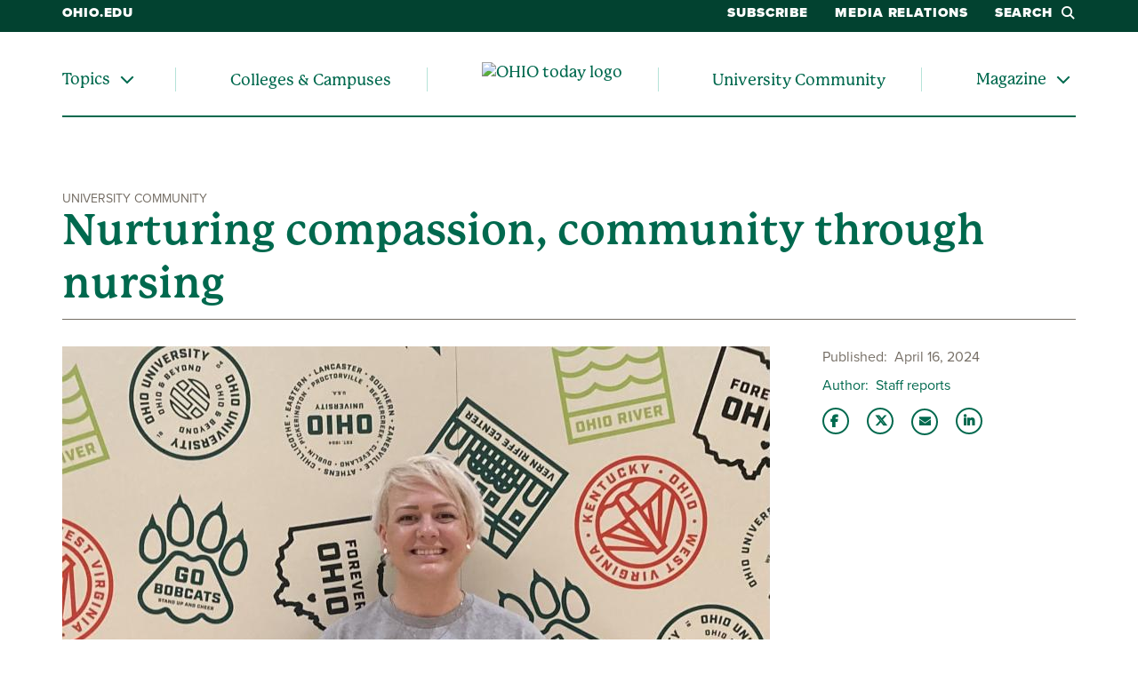

--- FILE ---
content_type: text/html; charset=UTF-8
request_url: https://www.ohio.edu/news/2024/04/nurturing-compassion-community-through-nursing
body_size: 9854
content:

<!DOCTYPE html>
<html lang="en" dir="ltr" prefix="content: http://purl.org/rss/1.0/modules/content/  dc: http://purl.org/dc/terms/  foaf: http://xmlns.com/foaf/0.1/  og: http://ogp.me/ns#  rdfs: http://www.w3.org/2000/01/rdf-schema#  schema: http://schema.org/  sioc: http://rdfs.org/sioc/ns#  sioct: http://rdfs.org/sioc/types#  skos: http://www.w3.org/2004/02/skos/core#  xsd: http://www.w3.org/2001/XMLSchema# ">
  <head>
    <meta http-equiv="X-UA-Compatible" content="IE=edge">
    <meta name="theme-color" content="#00694e" />
    <link rel="icon" type="image/x-icon" sizes="32x32" href="/themes/custom/ohio_theme/favicon-32x32.ico" />
    <link rel="icon" type="image/x-icon" sizes="16x16" href="/themes/custom/ohio_theme/favicon-16x16.ico" />
    <link rel="icon" type="image/x-icon" sizes="any" href="/themes/custom/ohio_theme/favicon.ico" />
    <link rel="icon" href="/themes/custom/ohio_theme/favicon.svg">
    <link rel="apple-touch-icon" href="/themes/custom/ohio_theme/apple-touch-icon.png">

    <!-- GTM GA4 Container -->
    <script>(function(w,d,s,l,i){w[l]=w[l]||[];w[l].push({'gtm.start':
    new Date().getTime(),event:'gtm.js'});var f=d.getElementsByTagName(s)[0],
    j=d.createElement(s),dl=l!='dataLayer'?'&l='+l:'';j.async=true;j.src=
    'https://www.googletagmanager.com/gtm.js?id='+i+dl;f.parentNode.insertBefore(j,f);
    })(window,document,'script','dataLayer','GTM-N7GZT99');</script>
    <!-- End GTM GA4 Container -->

    
    <meta charset="utf-8" />
<meta name="description" content="After graduating from Ohio University Southern with an Associate in Applied Science in Nursing Degree, Debbi Smith has a desire to make a meaningful impact on community health." />
<meta name="abstract" content="After graduating from Ohio University Southern with an Associate in Applied Science in Nursing Degree, Debbi Smith has a desire to make a meaningful impact on community health." />
<link rel="shortlink" href="https://www.ohio.edu/news/2024/04/nurturing-compassion-community-through-nursing" />
<link rel="canonical" href="https://www.ohio.edu/news/2024/04/nurturing-compassion-community-through-nursing" />
<meta property="og:site_name" content="OHIO Today" />
<meta property="og:type" content="article" />
<meta property="og:url" content="https://news.ohio.edu/news/2024/04/nurturing-compassion-community-through-nursing" />
<meta property="og:title" content="Nurturing compassion, community through nursing" />
<meta property="og:description" content="After graduating from Ohio University Southern with an Associate in Applied Science in Nursing Degree, Debbi Smith has a desire to make a meaningful impact on community health." />
<meta property="og:image" content="https://news.ohio.edu/sites/ohio.edu.news/files/2024-04/Debbi%20Smith%20photo.jpg" />
<meta property="og:updated_time" content="2024-04-16T13:29:01-0400" />
<meta property="og:country_name" content="United States of America" />
<meta property="og:email" content="news@ohio.edu" />
<meta property="article:author" content="simmonss1" />
<meta property="article:tag" content="University Community" />
<meta property="article:tag" content="" />
<meta property="article:published_time" content="Tue, 04/16/2024 - 13:24" />
<meta property="article:modified_time" content="2024-04-16T13:29:01-0400" />
<meta name="twitter:card" content="summary_large_image" />
<meta name="twitter:description" content="After graduating from Ohio University Southern with an Associate in Applied Science in Nursing Degree, Debbi Smith has a desire to make a meaningful impact on community health." />
<meta name="twitter:title" content="Nurturing compassion, community through nursing" />
<meta name="twitter:site" content="@ohiou" />
<meta name="twitter:image" content="https://news.ohio.edu/sites/ohio.edu.news/files/2024-04/Debbi%20Smith%20photo.jpg" />
<meta name="Generator" content="Drupal 11 (https://www.drupal.org)" />
<meta name="MobileOptimized" content="width" />
<meta name="HandheldFriendly" content="true" />
<meta name="viewport" content="width=device-width, initial-scale=1.0" />

    <title>Nurturing compassion, community through nursing</title>
    <link rel="stylesheet" media="all" href="/sites/ohio.edu.news/files/css/css_4ODUigjh4jf7Fx_olsudTkcwdTsuRFJbCNpkiZPmY1Q.css?delta=0&amp;language=en&amp;theme=ohio_theme&amp;include=[base64]" />
<link rel="stylesheet" media="all" href="/sites/ohio.edu.news/files/css/css_HTJEE0OELWzd4C13qO3w37vvQjYU7eMmRCYLLwX5at8.css?delta=1&amp;language=en&amp;theme=ohio_theme&amp;include=[base64]" />
<link rel="stylesheet" media="all" href="https://use.typekit.net/xwo2zaa.css" />
<link rel="stylesheet" media="print" href="/sites/ohio.edu.news/files/css/css_3NbCwPH2FxsbyaJene_FTFa9kx3G3P9nri8WaUkcov8.css?delta=3&amp;language=en&amp;theme=ohio_theme&amp;include=[base64]" />

    <script src="/core/assets/vendor/jquery/jquery.min.js?v=4.0.0-rc.1"></script>
<script src="/sites/ohio.edu.news/files/js/js_NPaz01mwfurqfiQtMw8gcN3-afRlCUJJf4wFwB6jVk4.js?scope=header&amp;delta=1&amp;language=en&amp;theme=ohio_theme&amp;include=eJxtjEEOgCAQAz8k8CRTdAWSxTWwRvi9US4ePLWdSbpIIbeW8wDbqlCqk8Qk805XdU8zKiu6wdkSJ5T-rzPSPoxGyuQCiwd_yYFAZmsDXeRnMBUdJ59t37gBMKI6Xg"></script>
<script src="https://admissions.ohio.edu/ping" async></script>
<script src="https://grad.ohio.edu/ping" async></script>
<script src="https://enroll.ohio.edu/ping" async></script>
<script src="https://kit.fontawesome.com/db0f199687.js" crossorigin="anonymous" async></script>

      </head>
  <body class="path-node page-node-type-ohio-news no-js">
    <!-- Google Tag Manager (noscript) -->
    <noscript><iframe src="https://www.googletagmanager.com/ns.html?id=GTM-N7GZT99"
    height="0" width="0" style="display:none;visibility:hidden"></iframe></noscript>
    <!-- End Google Tag Manager (noscript) -->
        <section aria-label="skip">
      <a href="#middle-center" class="focusable skip-link">
        Skip to main content
      </a>
    </section>
    
      <div class="dialog-off-canvas-main-canvas" data-off-canvas-main-canvas>
    
        
<div id="ouws_wspage" class="ouws_wspage ohio-one-column-main">
    <div class="region region-header">
    <div id="block-ohio-theme-ohiowebalertblock" class="block block-ohio-web-alerts block-ohio-web-alerts-block">
  
    
      <div id="alert-banner"></div>
  </div>
<div id="block-ohio-theme-funnelbacksearchblock" class="block block-funnelback-integration block-funnelback-search-block">
  
    
      <div class="container content searchBannerContainer"><button id="closeSearch" title="Close Search" aria-label="Close Search Box"><span>Close</span></button>
<form class="funnelback-block-search-form" data-drupal-selector="funnelback-block-search-form" action="https://search.ohio.edu/s/search.html" method="get" id="funnelback-block-search-form" accept-charset="UTF-8">
  <div class="searchBoxContainer js-form-wrapper form-wrapper" data-drupal-selector="edit-search-box-container" id="edit-search-box-container"><div class="js-form-item form-item js-form-type-search form-type-search js-form-item-search form-item-search form-no-label">
        <input name="query" placeholder="Search" data-drupal-selector="edit-search" type="search" id="edit-search" value="" size="60" maxlength="128" class="form-search" />

        </div>
<input data-drupal-selector="edit-submit" type="submit" id="edit-submit" name="op" value="SEARCH" class="button js-form-submit form-submit" />
</div>
<fieldset data-drupal-selector="edit-site-selector" id="edit-site-selector--wrapper" class="fieldgroup form-composite js-form-item form-item js-form-wrapper form-wrapper">
      <legend>
    <span class="visually-hidden fieldset-legend">Search within:</span>
  </legend>
  <div class="fieldset-wrapper">
            <div id="edit-site-selector" class="form-radios"><div class="js-form-item form-item js-form-type-radio form-type-radio js-form-item-site-selector form-item-site-selector">
        <input data-drupal-selector="edit-site-selector-scope" type="radio" id="edit-site-selector-scope" name="site_selector" value="scope" checked="checked" class="form-radio" />

        <label for="edit-site-selector-scope" class="option">OHIO Today</label>
      </div>
<div class="js-form-item form-item js-form-type-radio form-type-radio js-form-item-site-selector form-item-site-selector">
        <input data-drupal-selector="edit-site-selector-site" type="radio" id="edit-site-selector-site" name="site_selector" value="site" class="form-radio" />

        <label for="edit-site-selector-site" class="option">ohio.edu</label>
      </div>
<div class="js-form-item form-item js-form-type-radio form-type-radio js-form-item-site-selector form-item-site-selector">
        <input data-drupal-selector="edit-site-selector-faculty-staff" type="radio" id="edit-site-selector-faculty-staff" name="site_selector" value="faculty_staff" class="form-radio" />

        <label for="edit-site-selector-faculty-staff" class="option">Faculty & Staff</label>
      </div>
</div>

          </div>
</fieldset>
<div class="js-form-item"><input name="f.Tabs|ohiu~ds-news" data-drupal-selector="edit-ftabsohiuds-news" type="hidden" value="News" data-drupal-states="{&quot;enabled&quot;:{&quot;:input[name=\u0022site_selector\u0022]&quot;:{&quot;value&quot;:&quot;scope&quot;}}}" />
</div><input name="collection" data-drupal-selector="edit-collection-id" type="hidden" value="ohiu~sp-search" />
<div class="js-form-item"><input name="f.Tabs|ohiu~ds-people" data-drupal-selector="edit-ftabsohiuds-people" type="hidden" value="People" data-drupal-states="{&quot;enabled&quot;:{&quot;:input[name=\u0022site_selector\u0022]&quot;:{&quot;value&quot;:&quot;faculty_staff&quot;}}}" />
</div><input autocomplete="off" data-drupal-selector="form-h76am15plalz1z1o0hzyevwlwuevulscdos6r7ui-gk" type="hidden" name="form_build_id" value="form-H76AM15PlAlZ1Z1o0HzYeVWlWuEVUlsCdOS6r7UI-Gk" />
<input data-drupal-selector="edit-funnelback-block-search-form" type="hidden" name="form_id" value="funnelback_block_search_form" />

</form>
</div>

  </div>
<nav role="navigation" aria-labelledby="block-ohio-theme-ohiotodayauxiliary-menu" id="block-ohio-theme-ohiotodayauxiliary" class="block block-menu navigation menu--ohio-today-auxiliary">
            
  <h2 class="visually-hidden" id="block-ohio-theme-ohiotodayauxiliary-menu">OHIO Today Auxiliary</h2>
  

        


              <ul region="header" class="desktop-menu">
              <li>
                  <a href="https://www.ohio.edu">ohio.edu</a>
                      </li>
          <li>
                  <a href="https://www.ohio.edu/form/ohio-today-delivery-options">Subscribe</a>
                      </li>
          <li>
                  <a href="/news/media" data-drupal-link-system-path="node/2661">Media Relations</a>
                      </li>
          <li>
                  <button class="search-button">Search<i class="fa-sharp fa-solid fa-magnifying-glass"></i></button>
                      </li>
        </ul>
  


<ul region="header" class="mobile-menu">
  <li>
    <a href="/news" title="Go to Ohio University homepage">
      <img src="/modules/custom/ohio_news/images/OHIO-Today-logo-white.svg" alt="OHIO today logo" title="Go to OHIO today homepage">
    </a>
  </li>
  <li>
    <button class="mobile-search-button"><i class="fa-sharp fa-solid fa-magnifying-glass"></i>Search</button>
  </li>
  <li>
    <button class="mobile-menu-button"><i class="fa-sharp fa-solid fa-bars" title="Open menu"></i>Menu</button>
  </li>
</ul>

<div class="mobile-menu-wrapper">
  <p><a href="/news">OHIO Today</a></p>
  <nav role="navigation" aria-labelledby="block-ohio-theme-ohiotoday-menu" id="block-ohio-theme-ohiotoday" class="block block-menu navigation menu--ohio-today">
            
  <h2 class="visually-hidden" id="block-ohio-theme-ohiotoday-menu">OHIO Today</h2>
  

        


              <ul region="header">
              
      <li class="menu-item single-menu menu-item--collapsed hasMenu menu-level-1">
                  <div class="arrow"></div>
        
                  <div class="link-wrapper">
            <span role="menuitem">Topics</span>
            <button aria-label="Expand/collapse Topics navigation" aria-expanded="false">
              <i class="fa-sharp fa-solid fa-chevron-down"></i>
            </button>
          </div>
                        <ul class="nested-menu closed" role="menu" aria-hidden="true">
              
      <li class="menu-item menu-level-2">
        
                              <a href="/news/category/research-and-impact" role="menuitem" data-drupal-link-system-path="news/category/146">Research &amp; Impact</a>
                        </li>
          
      <li class="menu-item menu-level-2">
        
                              <a href="/news/category/alumni-and-friends" role="menuitem" data-drupal-link-system-path="news/category/166">Alumni &amp; Friends</a>
                        </li>
          
      <li class="menu-item menu-level-2">
        
                              <a href="/news/category/athletics" role="menuitem" data-drupal-link-system-path="news/category/161">Athletics</a>
                        </li>
          
      <li class="menu-item menu-level-2">
        
                              <a href="/news/tag/4801" role="menuitem" data-drupal-link-system-path="news/tag/4801">Health</a>
                        </li>
          
      <li class="menu-item menu-level-2">
        
                              <a href="/news/tag/4851" role="menuitem" data-drupal-link-system-path="news/tag/4851">Emerging Technology</a>
                        </li>
          
      <li class="menu-item menu-level-2">
        
                              <a href="/news/tag/1416" role="menuitem" data-drupal-link-system-path="news/tag/1416">Sustainability</a>
                        </li>
          
      <li class="menu-item menu-level-2">
        
                              <a href="/news/search" role="menuitem" data-drupal-link-system-path="news/search">Search All News</a>
                        </li>
        </ul>
  
              </li>
          
      <li class="menu-item menu-level-1">
        
                              <a href="/news/colleges-campuses" role="menuitem" data-drupal-link-system-path="node/33731">Colleges &amp; Campuses</a>
                        </li>
          
      <li class="menu-item logo-list-element menu-level-1">
        
                              <a href="/news" alt="OHIO today logo" title="Go to the OHIO today homepage">
              <img src="/modules/custom/ohio_news/images/OHIO-Today-logo-green.svg" alt="OHIO today logo" title="Go to the OHIO today homepage">
            </a>
                        </li>
          
      <li class="menu-item menu-level-1">
        
                              <a href="/news/category/university-community" role="menuitem" data-drupal-link-system-path="news/category/141">University Community</a>
                        </li>
          
      <li class="menu-item single-menu menu-item--collapsed hasMenu menu-level-1">
                  <div class="arrow"></div>
        
                  <div class="link-wrapper">
            <a href="/news/magazine" role="menuitem" data-drupal-link-system-path="node/36881">Magazine</a>
            <button aria-label="Expand/collapse Magazine navigation" aria-expanded="false">
              <i class="fa-sharp fa-solid fa-chevron-down"></i>
            </button>
          </div>
                        <ul class="nested-menu closed" role="menu" aria-hidden="true">
              
      <li class="menu-item menu-level-2">
        
                              <a href="/news/magazine" role="menuitem" data-drupal-link-system-path="node/36881">Latest Edition</a>
                        </li>
          
      <li class="menu-item menu-level-2">
        
                              <a href="/news/magazine/about" role="menuitem" data-drupal-link-system-path="node/36831">About the Magazine</a>
                        </li>
          
      <li class="menu-item menu-level-2">
        
                              <a href="/news/magazine/interactive" role="menuitem" data-drupal-link-system-path="node/44026">Interactive Content</a>
                        </li>
          
      <li class="menu-item menu-level-2">
        
                              <a href="/news/magazine/archives" role="menuitem" data-drupal-link-system-path="node/36841">Archives</a>
                        </li>
          
      <li class="menu-item menu-level-2">
        
                              <a href="https://www.ohio.edu/form/ohio-today-delivery-options" role="menuitem">Subscribe to the Magazine</a>
                        </li>
        </ul>
  
              </li>
        </ul>
  


  </nav>

  <p>Helpful Links</p>
  <nav role="navigation" aria-labeledby="block-ohio-theme-ohiotodayauxiliary-menu" id="block-ohio-theme-ohiotodayauxiliary" class="contextual-region block block-menu navigation menu--ohio-todayauxiliary">
                  <ul region="header" class="desktop-menu">
              <li>
                  <a href="https://www.ohio.edu">ohio.edu</a>
                      </li>
          <li>
                  <a href="https://www.ohio.edu/form/ohio-today-delivery-options">Subscribe</a>
                      </li>
          <li>
                  <a href="/news/media" data-drupal-link-system-path="node/2661">Media Relations</a>
                      </li>
          <li>
                  <button class="search-button">Search<i class="fa-sharp fa-solid fa-magnifying-glass"></i></button>
                      </li>
        </ul>
  
  </nav>
  <p>Navigate OHIO</p>
  <nav role="navigation" class="navigate-ohio">
    
							<ul id="main-menu">
		
		            
            <li class="menu-item menu-item--collapsed menu-level-1">
        
                              <a href="https://www.ohio.edu/about">About</a>
                        </li>
                
            <li class="menu-item menu-item--collapsed menu-level-1">
        
                              <a href="https://www.ohio.edu/apply">Admission</a>
                        </li>
                
            <li class="menu-item menu-item--collapsed menu-level-1">
        
                              <a href="https://www.ohiobobcats.com/landing/index?_gl=1*1ukdzav*_gcl_au*MzM0NzU2Njg1LjE3MjY2NzEwOTY.*_ga*MTk3NTk4Mjk4NS4xNzI2NjcxMDk2*_ga_JR43SKW92E*MTcyNjY3MTA5Ni4xLjEuMTcyNjY3MTQyNS41OS4wLjA.">Athletics</a>
                        </li>
                
            <li class="menu-item menu-item--collapsed menu-level-1">
        
                              <a href="https://www.ohio.edu/academic-excellence">Academics</a>
                        </li>
                
            <li class="menu-item menu-item--collapsed menu-level-1">
        
                              <a href="https://www.ohio.edu/student-life-at-ohio">Life at OHIO</a>
                        </li>
        </ul>
  


  </nav>
  <p>Connect With Us</p>
	<div class="block block-contact-block">
  
    
      <span class="field field--name-title field--type-string field--label-above">OHIO News</span>

            <div class="field field--name-field-office-address field--type-string-long field--label-hidden field__item">1 Ohio University<br />
Athens OH 45701</div>
      <div class="email-address"><i class="fa-sharp fa-solid fa-envelope fa-fw"></i><a href="mailto:news@ohio.edu">news@ohio.edu</a></div>

            <div class="field field--name-field-website field--type-link field--label-hidden field__item"><a href="https://www.ohio.edu/contact">Contact Ohio University</a></div>
      <div class="social-media-links"></div>

  </div>

</div>

  </nav>
<nav role="navigation" aria-labelledby="block-ohio-theme-ohiotoday-menu" id="block-ohio-theme-ohiotoday" class="block block-menu navigation menu--ohio-today">
            
  <h2 class="visually-hidden" id="block-ohio-theme-ohiotoday-menu">OHIO Today</h2>
  

        


              <ul region="header">
              
      <li class="menu-item single-menu menu-item--collapsed hasMenu menu-level-1">
                  <div class="arrow"></div>
        
                  <div class="link-wrapper">
            <span role="menuitem">Topics</span>
            <button aria-label="Expand/collapse Topics navigation" aria-expanded="false">
              <i class="fa-sharp fa-solid fa-chevron-down"></i>
            </button>
          </div>
                        <ul class="nested-menu closed" role="menu" aria-hidden="true">
              
      <li class="menu-item menu-level-2">
        
                              <a href="/news/category/research-and-impact" role="menuitem" data-drupal-link-system-path="news/category/146">Research &amp; Impact</a>
                        </li>
          
      <li class="menu-item menu-level-2">
        
                              <a href="/news/category/alumni-and-friends" role="menuitem" data-drupal-link-system-path="news/category/166">Alumni &amp; Friends</a>
                        </li>
          
      <li class="menu-item menu-level-2">
        
                              <a href="/news/category/athletics" role="menuitem" data-drupal-link-system-path="news/category/161">Athletics</a>
                        </li>
          
      <li class="menu-item menu-level-2">
        
                              <a href="/news/tag/4801" role="menuitem" data-drupal-link-system-path="news/tag/4801">Health</a>
                        </li>
          
      <li class="menu-item menu-level-2">
        
                              <a href="/news/tag/4851" role="menuitem" data-drupal-link-system-path="news/tag/4851">Emerging Technology</a>
                        </li>
          
      <li class="menu-item menu-level-2">
        
                              <a href="/news/tag/1416" role="menuitem" data-drupal-link-system-path="news/tag/1416">Sustainability</a>
                        </li>
          
      <li class="menu-item menu-level-2">
        
                              <a href="/news/search" role="menuitem" data-drupal-link-system-path="news/search">Search All News</a>
                        </li>
        </ul>
  
              </li>
          
      <li class="menu-item menu-level-1">
        
                              <a href="/news/colleges-campuses" role="menuitem" data-drupal-link-system-path="node/33731">Colleges &amp; Campuses</a>
                        </li>
          
      <li class="menu-item logo-list-element menu-level-1">
        
                              <a href="/news" alt="OHIO today logo" title="Go to the OHIO today homepage">
              <img src="/modules/custom/ohio_news/images/OHIO-Today-logo-green.svg" alt="OHIO today logo" title="Go to the OHIO today homepage">
            </a>
                        </li>
          
      <li class="menu-item menu-level-1">
        
                              <a href="/news/category/university-community" role="menuitem" data-drupal-link-system-path="news/category/141">University Community</a>
                        </li>
          
      <li class="menu-item single-menu menu-item--collapsed hasMenu menu-level-1">
                  <div class="arrow"></div>
        
                  <div class="link-wrapper">
            <a href="/news/magazine" role="menuitem" data-drupal-link-system-path="node/36881">Magazine</a>
            <button aria-label="Expand/collapse Magazine navigation" aria-expanded="false">
              <i class="fa-sharp fa-solid fa-chevron-down"></i>
            </button>
          </div>
                        <ul class="nested-menu closed" role="menu" aria-hidden="true">
              
      <li class="menu-item menu-level-2">
        
                              <a href="/news/magazine" role="menuitem" data-drupal-link-system-path="node/36881">Latest Edition</a>
                        </li>
          
      <li class="menu-item menu-level-2">
        
                              <a href="/news/magazine/about" role="menuitem" data-drupal-link-system-path="node/36831">About the Magazine</a>
                        </li>
          
      <li class="menu-item menu-level-2">
        
                              <a href="/news/magazine/interactive" role="menuitem" data-drupal-link-system-path="node/44026">Interactive Content</a>
                        </li>
          
      <li class="menu-item menu-level-2">
        
                              <a href="/news/magazine/archives" role="menuitem" data-drupal-link-system-path="node/36841">Archives</a>
                        </li>
          
      <li class="menu-item menu-level-2">
        
                              <a href="https://www.ohio.edu/form/ohio-today-delivery-options" role="menuitem">Subscribe to the Magazine</a>
                        </li>
        </ul>
  
              </li>
        </ul>
  


  </nav>

  </div>


          
  <div  class="ouws_content slim white" id="ouws_content">
    <div class="mainBody" id="main-body">
            <div class="top-full-outer container-fluid">
        
        
      </div>

      <div class="top-confined-breadcrumb-outer">
        <div class="container top-confined-with-breadcrumb_cont">
          <div class="row no-gutters">
            <div id="top-confined-breadcrumb" class="top-confined-breadcrumb col-xl-12">
                <div class="region region-top-region-confined-with-breadcrumb">
    
  </div>

            </div>
          </div>
        </div>
      </div>
      
                                              <div class="middle container" id="middle" role="region" aria-label="Page content region">
        <div class="content row">
                                    <div id="middle-top" class="middle-center col-xl-12">
                  <div class="region region-top-content">
    <div id="block-pagetitle" class="block block-core block-page-title-block">
  
    
      
  
  
  
        <span class="category">University Community</span>
    <h1 class="story-title" aria-flowto="middle-center"><span class="field field--name-title field--type-string field--label-hidden">Nurturing compassion, community through nursing</span>
</h1>
  

  </div>

  </div>

              </div>
                      
          
                                                                        <main id="middle-center" class="middle-center col-lg-12 col-md-12">
                          <div class="region region-content">
    <div data-drupal-messages-fallback class="hidden"></div><div id="block-ohio-theme-content" class="block block-system block-system-main-block">
  
    
      


  
<div class="ohio-news-wrapper">
  <div class="row">
    <div class="col-lg-9">
      <div id="story-content">
                  <div class="featured-image">
            
            <div class="field field--name-field-featured-image field--type-entity-reference field--label-hidden field__item"><article class="media media--type-image media--view-mode-news-featured-image">
  
      
  <div class="field field--name-field-media-image field--type-image field--label-visually_hidden">
    <div class="field__label visually-hidden">Image</div>
              <div class="field__item">  <img loading="lazy" src="/sites/ohio.edu.news/files/styles/500_max_height/public/2024-04/Debbi%20Smith%20photo.jpg?itok=oDhHFAQy" width="796" height="500" alt="Debbi Smith stands in a nursing shirt" typeof="foaf:Image" class="image-style-_00-max-height" />


</div>
          </div>

  </article>
</div>
      
          </div>
        
        
            <div class="clearfix text-formatted field field--name-field-content field--type-text-long field--label-hidden field__item"><p>Debbi Smith has finished her degree with the distinction of being named an Outstanding Graduate, and now she’s ready to use what she has learned to make a difference in the community.</p><p>Originally from Spanish Fork, Utah, Smith relocated to Kentucky in 2016. When she made a move to Ashland in 2018, she found her educational home at <a href="https://www.ohio.edu/southern">Ohio University Southern</a>. After graduating with an <a href="https://www.ohio.edu/southern/academics/associate-degree/nursing">Associate in Applied Science in Nursing</a>, Smith has a desire to make a meaningful impact on community health.</p><p>"I plan on finding a place in the community where I can make an impact on the overall health and well-being of our citizens," she said. While she has considered many potential careers, including in public health, school nursing, hospital floors, or hospice care, Smith's dedication to serving is currently being put to work at King’s Daughters Medical Center (KDMC) in her work as a nurse resident.</p><p>As with her professional endeavors, Smith's journey through Ohio University Southern was characterized by a commitment to excellence.</p><p>"I viewed every class like it was sink or swim," she said. Her determination, reminiscent of Dora's famous mantra from Finding Nemo, "Just keep swimming," propelled her forward through the challenges of academia.</p><p>The outstanding reputation of OHIO's nursing program, coupled with its consistent accreditation, is what drew Smith to Ohio University Southern.</p><p>"I wanted to ensure that I was getting the best education that I could," she said. The program, as well as the proximity of the campus and in-state tuition benefits, solidified her choice. “The decision practically made itself for me,” she said.</p><p>Nicole Stumbo was an educator who made an impact on Smith during her time at Ohio University, not only through her clear and concise teaching method, but also her community mindedness. Stumbo's involvement with the <a href="https://www.ohio.edu/southern/current-students/student-organizations-clubs">Student Nurses Association</a> inspired Smith to engage in community service, participating in blood drives, costume contest judging, serving at an annual pancake breakfast fundraiser, and more.</p><p>“She has been a good example on how to incorporate nursing into the community,” said Smith. “I have learned that we can make an impact on our community through small and simple acts of volunteerism, and simple donations to help those around us.”</p><p>In addition to her schoolwork and volunteerism, Smith also balances the demands of family and work. As a mother of five and a full-time employee at KDMC, prioritizing school amidst competing responsibilities required unwavering support from her husband.</p><p>"He has always been my foundation to success," Smith acknowledged gratefully.</p><p>Amidst the challenges, clinical experiences at Vern Riffe School in Portsmouth stand out as a positive and impactful experience for Smith. There she witnessed the school nurse in action, who knew each student and interacted with them compassionately and with positivity.</p><p>“It gave me a new perspective on how a nurse can impact the community beyond the walls of a hospital,” said Smith.</p><p>For incoming Ohio University students, Smith advocates for participation in the Student Nurses Association.</p><p>"It helps establish a sense of pride in not only healthcare, but a sense of responsibility to our community overall," she said.</p><p>Nursing is a profession dedicated to caring. As Ohio University Southern prepares to honor its fall 2023 and spring 2024 graduates during the <a href="https://www.ohio.edu/southern/current-students/graduation">Graduation Recognition Ceremony</a> scheduled for Thursday, May 2, at 7 p.m., Smith embodies the values of compassion, dedication, and community engagement celebrated by the nursing program and Ohio University community as a whole.</p><p>To qualify as an Outstanding Graduate, students must maintain a minimum GPA of 3.5, actively participate in University activities, engage in community service and demonstrate notable accomplishments such as receiving awards or contributing to research projects. Additionally, candidates are recommended by esteemed faculty members, further validating their exceptional academic and personal qualities.</p></div>
      

                  <div class="tags-list">
            Tags:
            
      <div class="field field--name-field-story-tags field--type-entity-reference field--label-hidden field__items">
              <div class="field__item">
<a href="/news/tag/706" about="/taxonomy/term/706" id="taxonomy-term-706">
            <div class="field field--name-name field--type-string field--label-hidden field__item">Commencement</div>
      </a>
</div>
              <div class="field__item">
<a href="/news/tag/1391" about="/taxonomy/term/1391" id="taxonomy-term-1391">
            <div class="field field--name-name field--type-string field--label-hidden field__item">Student Success</div>
      </a>
</div>
              <div class="field__item">
<a href="/news/tag/1261" about="/taxonomy/term/1261" id="taxonomy-term-1261">
            <div class="field field--name-name field--type-string field--label-hidden field__item">School of Nursing</div>
      </a>
</div>
          </div>
  
            
      <div class="field field--name-field-organizational-tag field--type-entity-reference field--label-hidden field__items">
              <div class="field__item">
<a href="/news/campuses/southern/all" about="/taxonomy/term/3816" id="taxonomy-term-3816">
            <div class="field field--name-name field--type-string field--label-hidden field__item">Southern Campus</div>
      </a>
</div>
              <div class="field__item"><a href="/news/colleges/health-sciences-professions/all" about="/taxonomy/term/2921" id="taxonomy-term-2921">
            <div class="field field--name-name field--type-string field--label-hidden field__item">College of Health Sciences and Professions</div>
      </a>
</div>
          </div>
  
          </div>
              </div>
    </div>
    <div class="col-md-12 col-lg-3">
      <div id="story-meta">
        
  <div class="field field--name-field-publication-date field--type-datetime field--label-inline clearfix">
    <div class="field__label">Published</div>
              <div class="field__item">April 16, 2024</div>
          </div>


                  
  <div class="field field--name-field-author field--type-string field--label-inline clearfix">
    <div class="field__label">Author</div>
              <div class="field__item">Staff reports</div>
          </div>

        
        <ul class="share-links">
          <li><a href="https://www.facebook.com/sharer/sharer.php?u=https%3A%2F%2Fnews.ohio.edu%2Fnews%2F2024%2F04%2Fnurturing-compassion-community-through-nursing" class="fa-brands fa-facebook-f" title="Share this story on Facebook"></a></li>
          <li><a href="https://x.com/intent/tweet?text=After%20graduating%20from%20Ohio%20%20University%20Southern%20with%20an%20Associate%20in%20Applied%20Science%20in%20Nursing%20Degree%2C%20Debbi%20Smith%20has%20a%20desire%20to%20make%20a%20meaningful%20impact%20on%20community%20health.%0ASee%20more%20from%20%40ohiou" class="fa-brands fa-x-twitter" title="Share this story on Twitter"></a></li>
          <li><a href="mailto:?subject=Check%20out%20this%20OHIO%20News%20story&amp;body=https%3A%2F%2Fnews.ohio.edu%2Fnews%2F2024%2F04%2Fnurturing-compassion-community-through-nursing" class="fa-sharp fa-solid fa-envelope" title="Email this story to a friend"></a></li>
          <li><a href="https://www.linkedin.com/shareArticle?mini=true&amp;url=https%3A%2F%2Fnews.ohio.edu%2Fnews%2F2024%2F04%2Fnurturing-compassion-community-through-nursing&amp;title=Nurturing%20compassion%2C%20community%20through%20nursing&amp;summary=After%20graduating%20from%20Ohio%20%20University%20Southern%20with%20an%20Associate%20in%20Applied%20Science%20in%20Nursing%20Degree%2C%20Debbi%20Smith%20has%20a%20desire%20to%20make%20a%20meaningful%20impact%20on%20community%20health.&amp;source=" class="fa-brands fa-linkedin-in" title="Share this story with your LinkedIn network"></a></li>
        </ul>
      </div>
      
            <div class="field field--name-field-right-sidebar field--type-entity-reference-revisions field--label-hidden field__item">

<div class="paragraph paragraph--type--basic-right-sidebar paragraph--view-mode--default paragraph--id--45691">
  <div class="paragraph__column">
    
  </div>
</div>
</div>
      
    </div>
  </div>
</div>

  </div>

  </div>

            </main>

          
                  </div>
      </div>

              
              
    </div>
  </div>

  <!--start_footer-->
<footer  id="global-footer">
  <div id="block-ohio-theme-footer" class="block block-ohio-header block-footer">
  
    
      <div>
  <section id="footer-top">
            <div class="explore-menu-container">
          <h2>Explore</h2>
    
    <ul id="explore">
              <li>
                      <a href="https://www.ohio.edu/apply">Apply</a>
                  </li>
              <li>
                      <a href="https://give.ohio.edu">Give</a>
                  </li>
              <li>
                      <a href="https://www.ohio.edu/programs">Academic Programs</a>
                  </li>
              <li>
                      <a href="https://www.ohio.edu/online">Online Degrees</a>
                  </li>
              <li>
                      <a href="https://www.ohio.edu/visit">Visit</a>
                  </li>
              <li>
                      <a href="https://www.ohio.edu/transportation-parking/map">Campus Map &amp; Parking</a>
                  </li>
          </ul>
  </div>

            <div class="resources-menu-container">
          <h2>Resources</h2>
    
    <ul id="resources">
              <li>
                      <a href="https://calendar.ohio.edu">Event Calendar</a>
                  </li>
              <li>
                      <a href="https://www.ohio.edu/registrar/academic-calendar">Academic Calendar</a>
                  </li>
              <li>
                      <a href="https://www.ohio.edu/news">News</a>
                  </li>
              <li>
                      <a href="https://www.ohio.edu/library">Libraries</a>
                  </li>
              <li>
                      <a href="https://ohiouniversityjobs.com">Work at OHIO</a>
                  </li>
              <li>
                      <a href="https://www.ohio.edu/ucm/web/website-questions-and-feedback">Website Feedback Form</a>
                  </li>
          </ul>
  </div>

            <div class="locations-menu-container">
          <h2>Locations</h2>
    
    <ul id="locations">
              <li>
                      <a href="https://www.ohio.edu/">Athens</a>
                  </li>
              <li>
                      <a href="https://www.ohio.edu/chillicothe">Chillicothe</a>
                  </li>
              <li>
                      <a href="https://www.ohio.edu/eastern">Eastern</a>
                  </li>
              <li>
                      <a href="https://www.ohio.edu/lancaster">Lancaster</a>
                  </li>
              <li>
                      <a href="https://www.ohio.edu/southern">Southern</a>
                  </li>
              <li>
                      <a href="https://www.ohio.edu/zanesville">Zanesville</a>
                  </li>
          </ul>
  </div>

    
    <div id="footer-contact">
      <h2>Contact</h2>
      <div class="contact-us-block">
        <div class="block block-contact-block">
          <span class="field field--name-title field--type-string field--label-above">OHIO News</span>

            <div class="field field--name-field-office-address field--type-string-long field--label-hidden field__item">1 Ohio University<br />
Athens OH 45701</div>
      <div class="email-address"><i class="fa-sharp fa-solid fa-envelope fa-fw"></i><a href="mailto:news@ohio.edu">news@ohio.edu</a></div>

            <div class="field field--name-field-website field--type-link field--label-hidden field__item"><a href="https://www.ohio.edu/contact">Contact Ohio University</a></div>
      <div class="social-media-links"></div>

        </div>
      </div>

      
    </div>
  </section>

  <section id="footer-bottom">
          <a class="footer-logo" href="https://www.ohio.edu/" title="Ohio University Home Page">
        <img src="/themes/custom/ohio_theme/images/ohio-wordmark-white.svg" alt="Ohio University" />
      </a>
    
      <div class="disclosures-menu-container">
    
    <ul id="disclosures">
              <li>
                      <a href="https://www.ohio.edu/accessibility/notice-under-ada">ADA Compliance</a>
                  </li>
              <li>
                      <a href="https://www.ohio.edu/hr/law-notices">Employment Law Notices</a>
                  </li>
              <li>
                      <a href="https://www.ohio.edu/sb-40-forum-act-report">FORUM Act Report</a>
                  </li>
              <li>
                      <a href="https://www.ohio.edu/mission-vision">Mission and Statement of Commitment</a>
                  </li>
              <li>
                      <a href="https://www.ohio.edu/civil-rights/non-discrimination">Notice of Non-Discrimination</a>
                  </li>
              <li>
                      <a href="https://www.ohio.edu/privacy-statement">Privacy Statement</a>
                  </li>
              <li>
                      <a href="https://www.ohio.edu/provost/state-authorization">State Authorization</a>
                  </li>
              <li>
                      <a href="https://www.ohio.edu/civil-rights/contact-us">Title IX Coordinator</a>
                  </li>
          </ul>
  </div>

  </section>

  <section id="copyright-social" class="copyright" aria-label="Website copyright notice and social media links">
    <p>&copy; 2026 <a href="https://www.ohio.edu" title="Ohio University">Ohio University</a>. All rights reserved.</p>
    

<ul class="social-media-links--platforms platforms inline horizontal">
      <li>
      <a class="social-media-link-icon--facebook" href="https://www.facebook.com/OhioUniversity"  target="_blank" aria-label="Connect with Ohio University on Facebook" title="Connect with Ohio University on Facebook" >
        <i class="fa-brands fa-facebook-f"></i>
      </a>

          </li>
      <li>
      <a class="social-media-link-icon--instagram" href="https://www.instagram.com/ohio.university"  target="_blank" aria-label="Check out Ohio University on Instagram" title="Check out Ohio University on Instagram" >
        <i class="fa-brands fa-instagram"></i>
      </a>

          </li>
      <li>
      <a class="social-media-link-icon--linkedin" href="https://www.linkedin.com/school/ohio-university"  target="_blank" aria-label="Connect with Ohio University on LinkedIn" title="Connect with Ohio University on LinkedIn" >
        <i class="fa-brands fa-linkedin-in"></i>
      </a>

          </li>
      <li>
      <a class="social-media-link-icon--youtube" href="https://www.youtube.com/ohiouniv"  target="_blank" aria-label="Check out Ohio University on YouTube" title="Check out Ohio University on YouTube" >
        <i class="fa-brands fa-youtube"></i>
      </a>

          </li>
      <li>
      <a class="social-media-link-icon--twitter" href="https://x.com/ohiou"  target="_blank" aria-label="Follow Ohio University on X" title="Follow Ohio University on X" >
        <i class="fa-brands fa-x-twitter"></i>
      </a>

          </li>
      <li>
      <a class="social-media-link-icon--tiktok" href="https://www.tiktok.com/@officialohiouniversity"  target="_blank" aria-label="Check out Ohio University on TikTok" title="Check out Ohio University on TikTok" >
        <i class="fa-brands fa-tiktok"></i>
      </a>

          </li>
      <li>
      <a class="social-media-link-icon--rss" href="/news/feeds/latest-stories"  target="_blank" aria-label="Ohio University News RSS" title="Ohio University News RSS" >
        <i class="fa-sharp fa-solid fa-rss"></i>
      </a>

          </li>
  </ul>

  </section>
</div>

  </div>

</footer>
<!--end_footer-->


</div>

  </div>

    
    <script type="application/json" data-drupal-selector="drupal-settings-json">{"path":{"baseUrl":"\/","pathPrefix":"","currentPath":"node\/42891","currentPathIsAdmin":false,"isFront":false,"currentLanguage":"en"},"pluralDelimiter":"\u0003","suppressDeprecationErrors":true,"ohioWebAlerts":{"alertApiUrl":"https:\/\/www.ohio.edu\/jsonapi\/node\/ohio_alert?filter[field_alert_active][value]=1","campusUrl":"https:\/\/www.ohio.edu\/jsonapi\/taxonomy_term\/campuses","alertPageUrl":"https:\/\/www.ohio.edu\/alert\/"},"ajaxTrustedUrl":{"https:\/\/search.ohio.edu\/s\/search.html":true},"user":{"uid":0,"permissionsHash":"b71efc32535d6c18476442317528a45146a47bd5b169768047547affa181610e"}}</script>
<script src="/sites/ohio.edu.news/files/js/js_DmZpIRYZuts41pIjcDNvdBAj-1WpOj0RzL9IzOp5oPY.js?scope=footer&amp;delta=0&amp;language=en&amp;theme=ohio_theme&amp;include=eJxtjEEOgCAQAz8k8CRTdAWSxTWwRvi9US4ePLWdSbpIIbeW8wDbqlCqk8Qk805XdU8zKiu6wdkSJ5T-rzPSPoxGyuQCiwd_yYFAZmsDXeRnMBUdJ59t37gBMKI6Xg"></script>

  </body>
</html>
